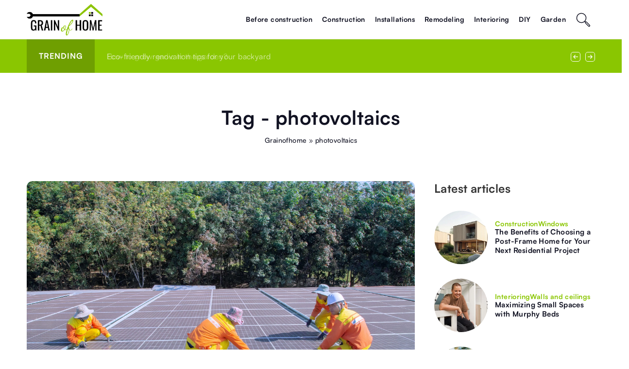

--- FILE ---
content_type: text/html; charset=UTF-8
request_url: https://grainofhome.com/tag/photovoltaics/
body_size: 13954
content:
<!DOCTYPE html>
<html lang="en">
<head><meta charset="UTF-8"><script>if(navigator.userAgent.match(/MSIE|Internet Explorer/i)||navigator.userAgent.match(/Trident\/7\..*?rv:11/i)){var href=document.location.href;if(!href.match(/[?&]nowprocket/)){if(href.indexOf("?")==-1){if(href.indexOf("#")==-1){document.location.href=href+"?nowprocket=1"}else{document.location.href=href.replace("#","?nowprocket=1#")}}else{if(href.indexOf("#")==-1){document.location.href=href+"&nowprocket=1"}else{document.location.href=href.replace("#","&nowprocket=1#")}}}}</script><script>(()=>{class RocketLazyLoadScripts{constructor(){this.v="1.2.6",this.triggerEvents=["keydown","mousedown","mousemove","touchmove","touchstart","touchend","wheel"],this.userEventHandler=this.t.bind(this),this.touchStartHandler=this.i.bind(this),this.touchMoveHandler=this.o.bind(this),this.touchEndHandler=this.h.bind(this),this.clickHandler=this.u.bind(this),this.interceptedClicks=[],this.interceptedClickListeners=[],this.l(this),window.addEventListener("pageshow",(t=>{this.persisted=t.persisted,this.everythingLoaded&&this.m()})),this.CSPIssue=sessionStorage.getItem("rocketCSPIssue"),document.addEventListener("securitypolicyviolation",(t=>{this.CSPIssue||"script-src-elem"!==t.violatedDirective||"data"!==t.blockedURI||(this.CSPIssue=!0,sessionStorage.setItem("rocketCSPIssue",!0))})),document.addEventListener("DOMContentLoaded",(()=>{this.k()})),this.delayedScripts={normal:[],async:[],defer:[]},this.trash=[],this.allJQueries=[]}p(t){document.hidden?t.t():(this.triggerEvents.forEach((e=>window.addEventListener(e,t.userEventHandler,{passive:!0}))),window.addEventListener("touchstart",t.touchStartHandler,{passive:!0}),window.addEventListener("mousedown",t.touchStartHandler),document.addEventListener("visibilitychange",t.userEventHandler))}_(){this.triggerEvents.forEach((t=>window.removeEventListener(t,this.userEventHandler,{passive:!0}))),document.removeEventListener("visibilitychange",this.userEventHandler)}i(t){"HTML"!==t.target.tagName&&(window.addEventListener("touchend",this.touchEndHandler),window.addEventListener("mouseup",this.touchEndHandler),window.addEventListener("touchmove",this.touchMoveHandler,{passive:!0}),window.addEventListener("mousemove",this.touchMoveHandler),t.target.addEventListener("click",this.clickHandler),this.L(t.target,!0),this.S(t.target,"onclick","rocket-onclick"),this.C())}o(t){window.removeEventListener("touchend",this.touchEndHandler),window.removeEventListener("mouseup",this.touchEndHandler),window.removeEventListener("touchmove",this.touchMoveHandler,{passive:!0}),window.removeEventListener("mousemove",this.touchMoveHandler),t.target.removeEventListener("click",this.clickHandler),this.L(t.target,!1),this.S(t.target,"rocket-onclick","onclick"),this.M()}h(){window.removeEventListener("touchend",this.touchEndHandler),window.removeEventListener("mouseup",this.touchEndHandler),window.removeEventListener("touchmove",this.touchMoveHandler,{passive:!0}),window.removeEventListener("mousemove",this.touchMoveHandler)}u(t){t.target.removeEventListener("click",this.clickHandler),this.L(t.target,!1),this.S(t.target,"rocket-onclick","onclick"),this.interceptedClicks.push(t),t.preventDefault(),t.stopPropagation(),t.stopImmediatePropagation(),this.M()}O(){window.removeEventListener("touchstart",this.touchStartHandler,{passive:!0}),window.removeEventListener("mousedown",this.touchStartHandler),this.interceptedClicks.forEach((t=>{t.target.dispatchEvent(new MouseEvent("click",{view:t.view,bubbles:!0,cancelable:!0}))}))}l(t){EventTarget.prototype.addEventListenerWPRocketBase=EventTarget.prototype.addEventListener,EventTarget.prototype.addEventListener=function(e,i,o){"click"!==e||t.windowLoaded||i===t.clickHandler||t.interceptedClickListeners.push({target:this,func:i,options:o}),(this||window).addEventListenerWPRocketBase(e,i,o)}}L(t,e){this.interceptedClickListeners.forEach((i=>{i.target===t&&(e?t.removeEventListener("click",i.func,i.options):t.addEventListener("click",i.func,i.options))})),t.parentNode!==document.documentElement&&this.L(t.parentNode,e)}D(){return new Promise((t=>{this.P?this.M=t:t()}))}C(){this.P=!0}M(){this.P=!1}S(t,e,i){t.hasAttribute&&t.hasAttribute(e)&&(event.target.setAttribute(i,event.target.getAttribute(e)),event.target.removeAttribute(e))}t(){this._(this),"loading"===document.readyState?document.addEventListener("DOMContentLoaded",this.R.bind(this)):this.R()}k(){let t=[];document.querySelectorAll("script[type=rocketlazyloadscript][data-rocket-src]").forEach((e=>{let i=e.getAttribute("data-rocket-src");if(i&&!i.startsWith("data:")){0===i.indexOf("//")&&(i=location.protocol+i);try{const o=new URL(i).origin;o!==location.origin&&t.push({src:o,crossOrigin:e.crossOrigin||"module"===e.getAttribute("data-rocket-type")})}catch(t){}}})),t=[...new Map(t.map((t=>[JSON.stringify(t),t]))).values()],this.T(t,"preconnect")}async R(){this.lastBreath=Date.now(),this.j(this),this.F(this),this.I(),this.W(),this.q(),await this.A(this.delayedScripts.normal),await this.A(this.delayedScripts.defer),await this.A(this.delayedScripts.async);try{await this.U(),await this.H(this),await this.J()}catch(t){console.error(t)}window.dispatchEvent(new Event("rocket-allScriptsLoaded")),this.everythingLoaded=!0,this.D().then((()=>{this.O()})),this.N()}W(){document.querySelectorAll("script[type=rocketlazyloadscript]").forEach((t=>{t.hasAttribute("data-rocket-src")?t.hasAttribute("async")&&!1!==t.async?this.delayedScripts.async.push(t):t.hasAttribute("defer")&&!1!==t.defer||"module"===t.getAttribute("data-rocket-type")?this.delayedScripts.defer.push(t):this.delayedScripts.normal.push(t):this.delayedScripts.normal.push(t)}))}async B(t){if(await this.G(),!0!==t.noModule||!("noModule"in HTMLScriptElement.prototype))return new Promise((e=>{let i;function o(){(i||t).setAttribute("data-rocket-status","executed"),e()}try{if(navigator.userAgent.indexOf("Firefox/")>0||""===navigator.vendor||this.CSPIssue)i=document.createElement("script"),[...t.attributes].forEach((t=>{let e=t.nodeName;"type"!==e&&("data-rocket-type"===e&&(e="type"),"data-rocket-src"===e&&(e="src"),i.setAttribute(e,t.nodeValue))})),t.text&&(i.text=t.text),i.hasAttribute("src")?(i.addEventListener("load",o),i.addEventListener("error",(function(){i.setAttribute("data-rocket-status","failed-network"),e()})),setTimeout((()=>{i.isConnected||e()}),1)):(i.text=t.text,o()),t.parentNode.replaceChild(i,t);else{const i=t.getAttribute("data-rocket-type"),s=t.getAttribute("data-rocket-src");i?(t.type=i,t.removeAttribute("data-rocket-type")):t.removeAttribute("type"),t.addEventListener("load",o),t.addEventListener("error",(i=>{this.CSPIssue&&i.target.src.startsWith("data:")?(console.log("WPRocket: data-uri blocked by CSP -> fallback"),t.removeAttribute("src"),this.B(t).then(e)):(t.setAttribute("data-rocket-status","failed-network"),e())})),s?(t.removeAttribute("data-rocket-src"),t.src=s):t.src="data:text/javascript;base64,"+window.btoa(unescape(encodeURIComponent(t.text)))}}catch(i){t.setAttribute("data-rocket-status","failed-transform"),e()}}));t.setAttribute("data-rocket-status","skipped")}async A(t){const e=t.shift();return e&&e.isConnected?(await this.B(e),this.A(t)):Promise.resolve()}q(){this.T([...this.delayedScripts.normal,...this.delayedScripts.defer,...this.delayedScripts.async],"preload")}T(t,e){var i=document.createDocumentFragment();t.forEach((t=>{const o=t.getAttribute&&t.getAttribute("data-rocket-src")||t.src;if(o&&!o.startsWith("data:")){const s=document.createElement("link");s.href=o,s.rel=e,"preconnect"!==e&&(s.as="script"),t.getAttribute&&"module"===t.getAttribute("data-rocket-type")&&(s.crossOrigin=!0),t.crossOrigin&&(s.crossOrigin=t.crossOrigin),t.integrity&&(s.integrity=t.integrity),i.appendChild(s),this.trash.push(s)}})),document.head.appendChild(i)}j(t){let e={};function i(i,o){return e[o].eventsToRewrite.indexOf(i)>=0&&!t.everythingLoaded?"rocket-"+i:i}function o(t,o){!function(t){e[t]||(e[t]={originalFunctions:{add:t.addEventListener,remove:t.removeEventListener},eventsToRewrite:[]},t.addEventListener=function(){arguments[0]=i(arguments[0],t),e[t].originalFunctions.add.apply(t,arguments)},t.removeEventListener=function(){arguments[0]=i(arguments[0],t),e[t].originalFunctions.remove.apply(t,arguments)})}(t),e[t].eventsToRewrite.push(o)}function s(e,i){let o=e[i];e[i]=null,Object.defineProperty(e,i,{get:()=>o||function(){},set(s){t.everythingLoaded?o=s:e["rocket"+i]=o=s}})}o(document,"DOMContentLoaded"),o(window,"DOMContentLoaded"),o(window,"load"),o(window,"pageshow"),o(document,"readystatechange"),s(document,"onreadystatechange"),s(window,"onload"),s(window,"onpageshow");try{Object.defineProperty(document,"readyState",{get:()=>t.rocketReadyState,set(e){t.rocketReadyState=e},configurable:!0}),document.readyState="loading"}catch(t){console.log("WPRocket DJE readyState conflict, bypassing")}}F(t){let e;function i(e){return t.everythingLoaded?e:e.split(" ").map((t=>"load"===t||0===t.indexOf("load.")?"rocket-jquery-load":t)).join(" ")}function o(o){function s(t){const e=o.fn[t];o.fn[t]=o.fn.init.prototype[t]=function(){return this[0]===window&&("string"==typeof arguments[0]||arguments[0]instanceof String?arguments[0]=i(arguments[0]):"object"==typeof arguments[0]&&Object.keys(arguments[0]).forEach((t=>{const e=arguments[0][t];delete arguments[0][t],arguments[0][i(t)]=e}))),e.apply(this,arguments),this}}o&&o.fn&&!t.allJQueries.includes(o)&&(o.fn.ready=o.fn.init.prototype.ready=function(e){return t.domReadyFired?e.bind(document)(o):document.addEventListener("rocket-DOMContentLoaded",(()=>e.bind(document)(o))),o([])},s("on"),s("one"),t.allJQueries.push(o)),e=o}o(window.jQuery),Object.defineProperty(window,"jQuery",{get:()=>e,set(t){o(t)}})}async H(t){const e=document.querySelector("script[data-webpack]");e&&(await async function(){return new Promise((t=>{e.addEventListener("load",t),e.addEventListener("error",t)}))}(),await t.K(),await t.H(t))}async U(){this.domReadyFired=!0;try{document.readyState="interactive"}catch(t){}await this.G(),document.dispatchEvent(new Event("rocket-readystatechange")),await this.G(),document.rocketonreadystatechange&&document.rocketonreadystatechange(),await this.G(),document.dispatchEvent(new Event("rocket-DOMContentLoaded")),await this.G(),window.dispatchEvent(new Event("rocket-DOMContentLoaded"))}async J(){try{document.readyState="complete"}catch(t){}await this.G(),document.dispatchEvent(new Event("rocket-readystatechange")),await this.G(),document.rocketonreadystatechange&&document.rocketonreadystatechange(),await this.G(),window.dispatchEvent(new Event("rocket-load")),await this.G(),window.rocketonload&&window.rocketonload(),await this.G(),this.allJQueries.forEach((t=>t(window).trigger("rocket-jquery-load"))),await this.G();const t=new Event("rocket-pageshow");t.persisted=this.persisted,window.dispatchEvent(t),await this.G(),window.rocketonpageshow&&window.rocketonpageshow({persisted:this.persisted}),this.windowLoaded=!0}m(){document.onreadystatechange&&document.onreadystatechange(),window.onload&&window.onload(),window.onpageshow&&window.onpageshow({persisted:this.persisted})}I(){const t=new Map;document.write=document.writeln=function(e){const i=document.currentScript;i||console.error("WPRocket unable to document.write this: "+e);const o=document.createRange(),s=i.parentElement;let n=t.get(i);void 0===n&&(n=i.nextSibling,t.set(i,n));const c=document.createDocumentFragment();o.setStart(c,0),c.appendChild(o.createContextualFragment(e)),s.insertBefore(c,n)}}async G(){Date.now()-this.lastBreath>45&&(await this.K(),this.lastBreath=Date.now())}async K(){return document.hidden?new Promise((t=>setTimeout(t))):new Promise((t=>requestAnimationFrame(t)))}N(){this.trash.forEach((t=>t.remove()))}static run(){const t=new RocketLazyLoadScripts;t.p(t)}}RocketLazyLoadScripts.run()})();</script>
	
	<meta name="viewport" content="width=device-width, initial-scale=1">
		<meta name='robots' content='noindex, follow' />

	<!-- This site is optimized with the Yoast SEO plugin v23.4 - https://yoast.com/wordpress/plugins/seo/ -->
	<title>photovoltaics - Grainofhome</title>
	<meta property="og:locale" content="en_US" />
	<meta property="og:type" content="article" />
	<meta property="og:title" content="photovoltaics - Grainofhome" />
	<meta property="og:url" content="https://grainofhome.com/tag/photovoltaics/" />
	<meta property="og:site_name" content="Grainofhome" />
	<meta name="twitter:card" content="summary_large_image" />
	<script type="application/ld+json" class="yoast-schema-graph">{"@context":"https://schema.org","@graph":[{"@type":"CollectionPage","@id":"https://grainofhome.com/tag/photovoltaics/","url":"https://grainofhome.com/tag/photovoltaics/","name":"photovoltaics - Grainofhome","isPartOf":{"@id":"https://grainofhome.com/#website"},"primaryImageOfPage":{"@id":"https://grainofhome.com/tag/photovoltaics/#primaryimage"},"image":{"@id":"https://grainofhome.com/tag/photovoltaics/#primaryimage"},"thumbnailUrl":"https://grainofhome.com/wp-content/uploads/2021/10/pexels-hoan-ngọc-6961085-scaled.jpg","inLanguage":"en-US"},{"@type":"ImageObject","inLanguage":"en-US","@id":"https://grainofhome.com/tag/photovoltaics/#primaryimage","url":"https://grainofhome.com/wp-content/uploads/2021/10/pexels-hoan-ngọc-6961085-scaled.jpg","contentUrl":"https://grainofhome.com/wp-content/uploads/2021/10/pexels-hoan-ngọc-6961085-scaled.jpg","width":2560,"height":1707},{"@type":"WebSite","@id":"https://grainofhome.com/#website","url":"https://grainofhome.com/","name":"Grainofhome","description":"","publisher":{"@id":"https://grainofhome.com/#organization"},"potentialAction":[{"@type":"SearchAction","target":{"@type":"EntryPoint","urlTemplate":"https://grainofhome.com/?s={search_term_string}"},"query-input":{"@type":"PropertyValueSpecification","valueRequired":true,"valueName":"search_term_string"}}],"inLanguage":"en-US"},{"@type":"Organization","@id":"https://grainofhome.com/#organization","name":"Budowaidom","url":"https://grainofhome.com/","logo":{"@type":"ImageObject","inLanguage":"en-US","@id":"https://grainofhome.com/#/schema/logo/image/","url":"https://grainofhome.com/wp-content/uploads/2020/07/budowaidom-logo-e1595623143193.png","contentUrl":"https://grainofhome.com/wp-content/uploads/2020/07/budowaidom-logo-e1595623143193.png","width":50,"height":30,"caption":"Budowaidom"},"image":{"@id":"https://grainofhome.com/#/schema/logo/image/"}}]}</script>
	<!-- / Yoast SEO plugin. -->


<link rel='dns-prefetch' href='//cdnjs.cloudflare.com' />

<!-- grainofhome.com is managing ads with Advanced Ads 1.54.1 --><!--noptimize--><script id="grain-ready">
			window.advanced_ads_ready=function(e,a){a=a||"complete";var d=function(e){return"interactive"===a?"loading"!==e:"complete"===e};d(document.readyState)?e():document.addEventListener("readystatechange",(function(a){d(a.target.readyState)&&e()}),{once:"interactive"===a})},window.advanced_ads_ready_queue=window.advanced_ads_ready_queue||[];		</script>
		<!--/noptimize--><style id='wp-emoji-styles-inline-css' type='text/css'>

	img.wp-smiley, img.emoji {
		display: inline !important;
		border: none !important;
		box-shadow: none !important;
		height: 1em !important;
		width: 1em !important;
		margin: 0 0.07em !important;
		vertical-align: -0.1em !important;
		background: none !important;
		padding: 0 !important;
	}
</style>
<style id='classic-theme-styles-inline-css' type='text/css'>
/*! This file is auto-generated */
.wp-block-button__link{color:#fff;background-color:#32373c;border-radius:9999px;box-shadow:none;text-decoration:none;padding:calc(.667em + 2px) calc(1.333em + 2px);font-size:1.125em}.wp-block-file__button{background:#32373c;color:#fff;text-decoration:none}
</style>
<style id='global-styles-inline-css' type='text/css'>
:root{--wp--preset--aspect-ratio--square: 1;--wp--preset--aspect-ratio--4-3: 4/3;--wp--preset--aspect-ratio--3-4: 3/4;--wp--preset--aspect-ratio--3-2: 3/2;--wp--preset--aspect-ratio--2-3: 2/3;--wp--preset--aspect-ratio--16-9: 16/9;--wp--preset--aspect-ratio--9-16: 9/16;--wp--preset--color--black: #000000;--wp--preset--color--cyan-bluish-gray: #abb8c3;--wp--preset--color--white: #ffffff;--wp--preset--color--pale-pink: #f78da7;--wp--preset--color--vivid-red: #cf2e2e;--wp--preset--color--luminous-vivid-orange: #ff6900;--wp--preset--color--luminous-vivid-amber: #fcb900;--wp--preset--color--light-green-cyan: #7bdcb5;--wp--preset--color--vivid-green-cyan: #00d084;--wp--preset--color--pale-cyan-blue: #8ed1fc;--wp--preset--color--vivid-cyan-blue: #0693e3;--wp--preset--color--vivid-purple: #9b51e0;--wp--preset--gradient--vivid-cyan-blue-to-vivid-purple: linear-gradient(135deg,rgba(6,147,227,1) 0%,rgb(155,81,224) 100%);--wp--preset--gradient--light-green-cyan-to-vivid-green-cyan: linear-gradient(135deg,rgb(122,220,180) 0%,rgb(0,208,130) 100%);--wp--preset--gradient--luminous-vivid-amber-to-luminous-vivid-orange: linear-gradient(135deg,rgba(252,185,0,1) 0%,rgba(255,105,0,1) 100%);--wp--preset--gradient--luminous-vivid-orange-to-vivid-red: linear-gradient(135deg,rgba(255,105,0,1) 0%,rgb(207,46,46) 100%);--wp--preset--gradient--very-light-gray-to-cyan-bluish-gray: linear-gradient(135deg,rgb(238,238,238) 0%,rgb(169,184,195) 100%);--wp--preset--gradient--cool-to-warm-spectrum: linear-gradient(135deg,rgb(74,234,220) 0%,rgb(151,120,209) 20%,rgb(207,42,186) 40%,rgb(238,44,130) 60%,rgb(251,105,98) 80%,rgb(254,248,76) 100%);--wp--preset--gradient--blush-light-purple: linear-gradient(135deg,rgb(255,206,236) 0%,rgb(152,150,240) 100%);--wp--preset--gradient--blush-bordeaux: linear-gradient(135deg,rgb(254,205,165) 0%,rgb(254,45,45) 50%,rgb(107,0,62) 100%);--wp--preset--gradient--luminous-dusk: linear-gradient(135deg,rgb(255,203,112) 0%,rgb(199,81,192) 50%,rgb(65,88,208) 100%);--wp--preset--gradient--pale-ocean: linear-gradient(135deg,rgb(255,245,203) 0%,rgb(182,227,212) 50%,rgb(51,167,181) 100%);--wp--preset--gradient--electric-grass: linear-gradient(135deg,rgb(202,248,128) 0%,rgb(113,206,126) 100%);--wp--preset--gradient--midnight: linear-gradient(135deg,rgb(2,3,129) 0%,rgb(40,116,252) 100%);--wp--preset--font-size--small: 13px;--wp--preset--font-size--medium: 20px;--wp--preset--font-size--large: 36px;--wp--preset--font-size--x-large: 42px;--wp--preset--spacing--20: 0.44rem;--wp--preset--spacing--30: 0.67rem;--wp--preset--spacing--40: 1rem;--wp--preset--spacing--50: 1.5rem;--wp--preset--spacing--60: 2.25rem;--wp--preset--spacing--70: 3.38rem;--wp--preset--spacing--80: 5.06rem;--wp--preset--shadow--natural: 6px 6px 9px rgba(0, 0, 0, 0.2);--wp--preset--shadow--deep: 12px 12px 50px rgba(0, 0, 0, 0.4);--wp--preset--shadow--sharp: 6px 6px 0px rgba(0, 0, 0, 0.2);--wp--preset--shadow--outlined: 6px 6px 0px -3px rgba(255, 255, 255, 1), 6px 6px rgba(0, 0, 0, 1);--wp--preset--shadow--crisp: 6px 6px 0px rgba(0, 0, 0, 1);}:where(.is-layout-flex){gap: 0.5em;}:where(.is-layout-grid){gap: 0.5em;}body .is-layout-flex{display: flex;}.is-layout-flex{flex-wrap: wrap;align-items: center;}.is-layout-flex > :is(*, div){margin: 0;}body .is-layout-grid{display: grid;}.is-layout-grid > :is(*, div){margin: 0;}:where(.wp-block-columns.is-layout-flex){gap: 2em;}:where(.wp-block-columns.is-layout-grid){gap: 2em;}:where(.wp-block-post-template.is-layout-flex){gap: 1.25em;}:where(.wp-block-post-template.is-layout-grid){gap: 1.25em;}.has-black-color{color: var(--wp--preset--color--black) !important;}.has-cyan-bluish-gray-color{color: var(--wp--preset--color--cyan-bluish-gray) !important;}.has-white-color{color: var(--wp--preset--color--white) !important;}.has-pale-pink-color{color: var(--wp--preset--color--pale-pink) !important;}.has-vivid-red-color{color: var(--wp--preset--color--vivid-red) !important;}.has-luminous-vivid-orange-color{color: var(--wp--preset--color--luminous-vivid-orange) !important;}.has-luminous-vivid-amber-color{color: var(--wp--preset--color--luminous-vivid-amber) !important;}.has-light-green-cyan-color{color: var(--wp--preset--color--light-green-cyan) !important;}.has-vivid-green-cyan-color{color: var(--wp--preset--color--vivid-green-cyan) !important;}.has-pale-cyan-blue-color{color: var(--wp--preset--color--pale-cyan-blue) !important;}.has-vivid-cyan-blue-color{color: var(--wp--preset--color--vivid-cyan-blue) !important;}.has-vivid-purple-color{color: var(--wp--preset--color--vivid-purple) !important;}.has-black-background-color{background-color: var(--wp--preset--color--black) !important;}.has-cyan-bluish-gray-background-color{background-color: var(--wp--preset--color--cyan-bluish-gray) !important;}.has-white-background-color{background-color: var(--wp--preset--color--white) !important;}.has-pale-pink-background-color{background-color: var(--wp--preset--color--pale-pink) !important;}.has-vivid-red-background-color{background-color: var(--wp--preset--color--vivid-red) !important;}.has-luminous-vivid-orange-background-color{background-color: var(--wp--preset--color--luminous-vivid-orange) !important;}.has-luminous-vivid-amber-background-color{background-color: var(--wp--preset--color--luminous-vivid-amber) !important;}.has-light-green-cyan-background-color{background-color: var(--wp--preset--color--light-green-cyan) !important;}.has-vivid-green-cyan-background-color{background-color: var(--wp--preset--color--vivid-green-cyan) !important;}.has-pale-cyan-blue-background-color{background-color: var(--wp--preset--color--pale-cyan-blue) !important;}.has-vivid-cyan-blue-background-color{background-color: var(--wp--preset--color--vivid-cyan-blue) !important;}.has-vivid-purple-background-color{background-color: var(--wp--preset--color--vivid-purple) !important;}.has-black-border-color{border-color: var(--wp--preset--color--black) !important;}.has-cyan-bluish-gray-border-color{border-color: var(--wp--preset--color--cyan-bluish-gray) !important;}.has-white-border-color{border-color: var(--wp--preset--color--white) !important;}.has-pale-pink-border-color{border-color: var(--wp--preset--color--pale-pink) !important;}.has-vivid-red-border-color{border-color: var(--wp--preset--color--vivid-red) !important;}.has-luminous-vivid-orange-border-color{border-color: var(--wp--preset--color--luminous-vivid-orange) !important;}.has-luminous-vivid-amber-border-color{border-color: var(--wp--preset--color--luminous-vivid-amber) !important;}.has-light-green-cyan-border-color{border-color: var(--wp--preset--color--light-green-cyan) !important;}.has-vivid-green-cyan-border-color{border-color: var(--wp--preset--color--vivid-green-cyan) !important;}.has-pale-cyan-blue-border-color{border-color: var(--wp--preset--color--pale-cyan-blue) !important;}.has-vivid-cyan-blue-border-color{border-color: var(--wp--preset--color--vivid-cyan-blue) !important;}.has-vivid-purple-border-color{border-color: var(--wp--preset--color--vivid-purple) !important;}.has-vivid-cyan-blue-to-vivid-purple-gradient-background{background: var(--wp--preset--gradient--vivid-cyan-blue-to-vivid-purple) !important;}.has-light-green-cyan-to-vivid-green-cyan-gradient-background{background: var(--wp--preset--gradient--light-green-cyan-to-vivid-green-cyan) !important;}.has-luminous-vivid-amber-to-luminous-vivid-orange-gradient-background{background: var(--wp--preset--gradient--luminous-vivid-amber-to-luminous-vivid-orange) !important;}.has-luminous-vivid-orange-to-vivid-red-gradient-background{background: var(--wp--preset--gradient--luminous-vivid-orange-to-vivid-red) !important;}.has-very-light-gray-to-cyan-bluish-gray-gradient-background{background: var(--wp--preset--gradient--very-light-gray-to-cyan-bluish-gray) !important;}.has-cool-to-warm-spectrum-gradient-background{background: var(--wp--preset--gradient--cool-to-warm-spectrum) !important;}.has-blush-light-purple-gradient-background{background: var(--wp--preset--gradient--blush-light-purple) !important;}.has-blush-bordeaux-gradient-background{background: var(--wp--preset--gradient--blush-bordeaux) !important;}.has-luminous-dusk-gradient-background{background: var(--wp--preset--gradient--luminous-dusk) !important;}.has-pale-ocean-gradient-background{background: var(--wp--preset--gradient--pale-ocean) !important;}.has-electric-grass-gradient-background{background: var(--wp--preset--gradient--electric-grass) !important;}.has-midnight-gradient-background{background: var(--wp--preset--gradient--midnight) !important;}.has-small-font-size{font-size: var(--wp--preset--font-size--small) !important;}.has-medium-font-size{font-size: var(--wp--preset--font-size--medium) !important;}.has-large-font-size{font-size: var(--wp--preset--font-size--large) !important;}.has-x-large-font-size{font-size: var(--wp--preset--font-size--x-large) !important;}
:where(.wp-block-post-template.is-layout-flex){gap: 1.25em;}:where(.wp-block-post-template.is-layout-grid){gap: 1.25em;}
:where(.wp-block-columns.is-layout-flex){gap: 2em;}:where(.wp-block-columns.is-layout-grid){gap: 2em;}
:root :where(.wp-block-pullquote){font-size: 1.5em;line-height: 1.6;}
</style>
<link data-minify="1" rel='stylesheet' id='mainstyle-css' href='https://grainofhome.com/wp-content/cache/min/1/wp-content/themes/knight-theme/style.css?ver=1726155095' type='text/css' media='all' />
<script type="text/javascript" src="https://grainofhome.com/wp-includes/js/jquery/jquery.min.js?ver=3.7.1" id="jquery-core-js"></script>
<script type="text/javascript" src="https://grainofhome.com/wp-includes/js/jquery/jquery-migrate.min.js?ver=3.4.1" id="jquery-migrate-js" data-rocket-defer defer></script>
<script  type="application/ld+json">
        {
          "@context": "https://schema.org",
          "@type": "BreadcrumbList",
          "itemListElement": [{"@type": "ListItem","position": 1,"name": "grainofhome","item": "https://grainofhome.com" },]
        }
        </script>    <style>
    @font-face {font-family: 'Satoshi';font-style: normal;font-weight: 400;src: url('https://grainofhome.com/wp-content/themes/knight-theme/fonts/Satoshi-Regular.otf');font-display: swap;}
    @font-face {font-family: 'Satoshi';font-style: normal;font-weight: 500;src: url('https://grainofhome.com/wp-content/themes/knight-theme/fonts/Satoshi-Medium.otf');font-display: swap;}
    @font-face {font-family: 'Satoshi';font-style: normal;font-weight: 700;src: url('https://grainofhome.com/wp-content/themes/knight-theme/fonts/Satoshi-Bold.otf');font-display: swap;}
    @font-face {font-family: 'Satoshi';font-style: normal;font-weight: 900;src: url('https://grainofhome.com/wp-content/themes/knight-theme/fonts/Satoshi-Black.otf');font-display: swap;}
    </style>
<link rel="icon" href="https://grainofhome.com/wp-content/uploads/2020/11/BudowaiDom-fav2.png" sizes="32x32" />
<link rel="icon" href="https://grainofhome.com/wp-content/uploads/2020/11/BudowaiDom-fav2.png" sizes="192x192" />
<link rel="apple-touch-icon" href="https://grainofhome.com/wp-content/uploads/2020/11/BudowaiDom-fav2.png" />
<meta name="msapplication-TileImage" content="https://grainofhome.com/wp-content/uploads/2020/11/BudowaiDom-fav2.png" />
<noscript><style id="rocket-lazyload-nojs-css">.rll-youtube-player, [data-lazy-src]{display:none !important;}</style></noscript>
	<!-- Global site tag (gtag.js) - Google Analytics -->
	<script type="rocketlazyloadscript" async data-rocket-src="https://www.googletagmanager.com/gtag/js?id=G-QJEN37KS4E"></script>
	<script type="rocketlazyloadscript">
	  window.dataLayer = window.dataLayer || [];
	  function gtag(){dataLayer.push(arguments);}
	  gtag('js', new Date());

	  gtag('config', 'G-QJEN37KS4E');
	</script>


</head>

<body class="archive tag tag-photovoltaics tag-342 aa-prefix-grain-">


	<header class="k_header">
		<div class="k_conatiner k-flex-between">
			<nav id="mainnav" class="mainnav" role="navigation">
				<div class="menu-menu-kategorie-container"><ul id="menu-menu-kategorie" class="menu"><li id="menu-item-2166" class="menu-item menu-item-type-taxonomy menu-item-object-category menu-item-2166"><a href="https://grainofhome.com/category/before-construction/">Before construction</a></li>
<li id="menu-item-2152" class="menu-item menu-item-type-taxonomy menu-item-object-category menu-item-has-children menu-item-2152"><a href="https://grainofhome.com/category/construction/">Construction</a>
<ul class="sub-menu">
	<li id="menu-item-2155" class="menu-item menu-item-type-taxonomy menu-item-object-category menu-item-2155"><a href="https://grainofhome.com/category/construction/fundamentals/">Fundamentals</a></li>
	<li id="menu-item-2153" class="menu-item menu-item-type-taxonomy menu-item-object-category menu-item-2153"><a href="https://grainofhome.com/category/construction/roof/">Roof</a></li>
	<li id="menu-item-2158" class="menu-item menu-item-type-taxonomy menu-item-object-category menu-item-2158"><a href="https://grainofhome.com/category/construction/walls/">Walls</a></li>
	<li id="menu-item-2156" class="menu-item menu-item-type-taxonomy menu-item-object-category menu-item-2156"><a href="https://grainofhome.com/category/construction/windows/">Windows</a></li>
	<li id="menu-item-2154" class="menu-item menu-item-type-taxonomy menu-item-object-category menu-item-2154"><a href="https://grainofhome.com/category/construction/doors/">Doors</a></li>
	<li id="menu-item-2157" class="menu-item menu-item-type-taxonomy menu-item-object-category menu-item-2157"><a href="https://grainofhome.com/category/construction/construction-other/">Other</a></li>
</ul>
</li>
<li id="menu-item-2159" class="menu-item menu-item-type-taxonomy menu-item-object-category menu-item-has-children menu-item-2159"><a href="https://grainofhome.com/category/installations/">Installations</a>
<ul class="sub-menu">
	<li id="menu-item-2163" class="menu-item menu-item-type-taxonomy menu-item-object-category menu-item-2163"><a href="https://grainofhome.com/category/installations/lighting/">Lighting</a></li>
	<li id="menu-item-2162" class="menu-item menu-item-type-taxonomy menu-item-object-category menu-item-2162"><a href="https://grainofhome.com/category/installations/heating/">Heating</a></li>
	<li id="menu-item-2165" class="menu-item menu-item-type-taxonomy menu-item-object-category menu-item-2165"><a href="https://grainofhome.com/category/installations/ventilation/">Ventilation</a></li>
	<li id="menu-item-2160" class="menu-item menu-item-type-taxonomy menu-item-object-category menu-item-2160"><a href="https://grainofhome.com/category/installations/other/">Other</a></li>
</ul>
</li>
<li id="menu-item-2173" class="menu-item menu-item-type-taxonomy menu-item-object-category menu-item-2173"><a href="https://grainofhome.com/category/remodeling/">Remodeling</a></li>
<li id="menu-item-2168" class="menu-item menu-item-type-taxonomy menu-item-object-category menu-item-has-children menu-item-2168"><a href="https://grainofhome.com/category/interioring/">Interioring</a>
<ul class="sub-menu">
	<li id="menu-item-2172" class="menu-item menu-item-type-taxonomy menu-item-object-category menu-item-2172"><a href="https://grainofhome.com/category/interioring/finishing/">Finishing</a></li>
	<li id="menu-item-2170" class="menu-item menu-item-type-taxonomy menu-item-object-category menu-item-2170"><a href="https://grainofhome.com/category/interioring/staircases/">Staircases</a></li>
	<li id="menu-item-2169" class="menu-item menu-item-type-taxonomy menu-item-object-category menu-item-2169"><a href="https://grainofhome.com/category/interioring/floorings/">Floorings</a></li>
	<li id="menu-item-2171" class="menu-item menu-item-type-taxonomy menu-item-object-category menu-item-2171"><a href="https://grainofhome.com/category/interioring/walls-and-ceilings/">Walls and ceilings</a></li>
</ul>
</li>
<li id="menu-item-2167" class="menu-item menu-item-type-taxonomy menu-item-object-category menu-item-2167"><a href="https://grainofhome.com/category/diy/">DIY</a></li>
<li id="menu-item-2174" class="menu-item menu-item-type-taxonomy menu-item-object-category menu-item-has-children menu-item-2174"><a href="https://grainofhome.com/category/garden/">Garden</a>
<ul class="sub-menu">
	<li id="menu-item-2178" class="menu-item menu-item-type-taxonomy menu-item-object-category menu-item-2178"><a href="https://grainofhome.com/category/garden/garden-lighting/">Garden lighting</a></li>
	<li id="menu-item-2175" class="menu-item menu-item-type-taxonomy menu-item-object-category menu-item-2175"><a href="https://grainofhome.com/category/garden/aranishments/">Aranishments</a></li>
	<li id="menu-item-2180" class="menu-item menu-item-type-taxonomy menu-item-object-category menu-item-2180"><a href="https://grainofhome.com/category/garden/plants/">Plants</a></li>
	<li id="menu-item-2176" class="menu-item menu-item-type-taxonomy menu-item-object-category menu-item-2176"><a href="https://grainofhome.com/category/garden/furniture-decoration/">Furniture &amp; decoration</a></li>
	<li id="menu-item-2177" class="menu-item menu-item-type-taxonomy menu-item-object-category menu-item-2177"><a href="https://grainofhome.com/category/garden/gardening-tools/">Gardening Tools</a></li>
	<li id="menu-item-2179" class="menu-item menu-item-type-taxonomy menu-item-object-category menu-item-2179"><a href="https://grainofhome.com/category/garden/tips-inspirations/">Tips &amp; Inspirations</a></li>
</ul>
</li>
</ul></div>			</nav>
			<div class="k_logo">
								<a href="https://grainofhome.com/">
					<img width="500" height="209" src="data:image/svg+xml,%3Csvg%20xmlns='http://www.w3.org/2000/svg'%20viewBox='0%200%20500%20209'%3E%3C/svg%3E" class="logo-main" alt="grainofhome.com" data-lazy-src="https://grainofhome.com/wp-content/uploads/2023/12/grainofhome@3x-e1703078146633.png"><noscript><img width="500" height="209" src="https://grainofhome.com/wp-content/uploads/2023/12/grainofhome@3x-e1703078146633.png" class="logo-main" alt="grainofhome.com"></noscript>
				</a>
							</div>
			<div class="mobile-menu">
				<div id="btn-menu">
					<svg class="ham hamRotate ham8" viewBox="0 0 100 100" width="80" onclick="this.classList.toggle('active')">
						<path class="line top" d="m 30,33 h 40 c 3.722839,0 7.5,3.126468 7.5,8.578427 0,5.451959 -2.727029,8.421573 -7.5,8.421573 h -20" />
						<path class="line middle"d="m 30,50 h 40" />
						<path class="line bottom" d="m 70,67 h -40 c 0,0 -7.5,-0.802118 -7.5,-8.365747 0,-7.563629 7.5,-8.634253 7.5,-8.634253 h 20" />
					</svg>
				</div>
			</div>
			<div class="k-search-btn"><svg width="80" height="80" viewBox="0 0 80 80" fill="none" xmlns="http://www.w3.org/2000/svg"><path d="M47.4451 47.4983L50.7244 50.7776M50.7249 55.0168L63.4534 67.7487C64.6243 68.9199 66.523 68.9201 67.6941 67.749C68.8649 66.5782 68.865 64.6799 67.6944 63.5089L54.9659 50.777C53.795 49.6058 51.8963 49.6057 50.7252 50.7767C49.5544 51.9476 49.5542 53.8458 50.7249 55.0168Z" stroke="#C2CCDE" stroke-linecap="round" stroke-linejoin="round" /><path d="M15.5967 29.0688C17.3584 22.494 22.494 17.3584 29.0688 15.5967C35.6437 13.8349 42.6591 15.7147 47.4722 20.5278C52.2854 25.341 54.1651 32.3563 52.4034 38.9312C50.6416 45.5061 45.5061 50.6416 38.9312 52.4034C32.3563 54.1651 25.341 52.2854 20.5278 47.4722C15.7147 42.6591 13.8349 35.6437 15.5967 29.0688Z" stroke="#C2CCDE" stroke-linecap="round" stroke-linejoin="round" /></svg></div>
		</div>
	</header>
	<div class="k_search-form k-flex ">
	<form  class="k-flex k-flex-v-center k_relative" method="get" action="https://grainofhome.com/">
		<input class="k_search-input" type="text" name="s" placeholder="Search ..." value="">
		<button class="k_search-btn" type="submit" aria-label="Search"><svg width="80" height="80" viewBox="0 0 80 80" fill="none" xmlns="http://www.w3.org/2000/svg"><path d="M47.4451 47.4983L50.7244 50.7776M50.7249 55.0168L63.4534 67.7487C64.6243 68.9199 66.523 68.9201 67.6941 67.749C68.8649 66.5782 68.865 64.6799 67.6944 63.5089L54.9659 50.777C53.795 49.6058 51.8963 49.6057 50.7252 50.7767C49.5544 51.9476 49.5542 53.8458 50.7249 55.0168Z" stroke="#C2CCDE" stroke-linecap="round" stroke-linejoin="round" /><path d="M15.5967 29.0688C17.3584 22.494 22.494 17.3584 29.0688 15.5967C35.6437 13.8349 42.6591 15.7147 47.4722 20.5278C52.2854 25.341 54.1651 32.3563 52.4034 38.9312C50.6416 45.5061 45.5061 50.6416 38.9312 52.4034C32.3563 54.1651 25.341 52.2854 20.5278 47.4722C15.7147 42.6591 13.8349 35.6437 15.5967 29.0688Z" stroke="#C2CCDE" stroke-linecap="round" stroke-linejoin="round" /></svg></button>
	</form>
</div>

<section class="k_bar-post-section k-flex-v-center">
	<div class="k_conatiner k_conatiner-col">
		<div class="k_bar-title k-flex k-flex-v-center k-flex-center">Trending</div>
		<div class="k-bar-container k-flex k-flex-v-center">
			<div class="k_bar-post k-flex k-bar-post-slick"><div class="k_bar-post-item k-flex"><a class="k_post-title" href="https://grainofhome.com/eco-friendly-renovation-tips-for-your-backyard/">Eco-friendly renovation tips for your backyard</a></div><div class="k_bar-post-item k-flex"><a class="k_post-title" href="https://grainofhome.com/how-to-grow-garlic-in-the-garden/">How to grow garlic in the garden?</a></div><div class="k_bar-post-item k-flex"><a class="k_post-title" href="https://grainofhome.com/thickness-of-paving-stones-which-one-to-choose-2/">Thickness of paving stones. Which one to choose?</a></div></div>		</div>
	</div>
</section>
<section class="k_blog_banner k_bg_section k-flex-v-center">
	<div class="k_conatiner k-pt-7 k_relative k-flex-center">
		<div class="k-flex k-mb-1">
					
					<h1 class="k_page_h1 k-page-title-h1">
						<span class="k_relative">Tag - photovoltaics</span>	
					</h1>
					
			</div>
		<ul id="breadcrumbs" class="k_breadcrumbs"><li class="item-home"><a class="bread-link bread-home" href="https://grainofhome.com" title="grainofhome">grainofhome</a></li><li class="separator separator-home"> &#187; </li><li data-id="12" class="item-current item-tag-342 item-tag-photovoltaics"><strong class="bread-current bread-tag-342 bread-tag-photovoltaics">photovoltaics</strong></li></ul>	</div>
</section>

<section class="k_post_section k-pt-7 k-pb-7 k-pt-5-m k-pb-5-m">
	<div class="k_conatiner k_conatiner-col">

		<div class="k_col-7 k_blog-post-full k-flex k-flex-between k-flex-v-start k-gap-50-30px">
			
			
						<div class="k-flex k-gap-50-30">
												<div class="k_post-item k-flex">
													<div class="k_post-image">
								
								<a class="k-flex" href="https://grainofhome.com/photovoltaics-the-way-to-energy-efficiency/" rel="nofollow"><img width="2560" height="1707" src="data:image/svg+xml,%3Csvg%20xmlns='http://www.w3.org/2000/svg'%20viewBox='0%200%202560%201707'%3E%3C/svg%3E" class="attachment-full size-full wp-post-image" alt="Photovoltaics &#8211; the way to energy efficiency?" decoding="async" fetchpriority="high" data-lazy-src="https://grainofhome.com/wp-content/uploads/2021/10/pexels-hoan-ngọc-6961085-scaled.jpg" /><noscript><img width="2560" height="1707" src="https://grainofhome.com/wp-content/uploads/2021/10/pexels-hoan-ngọc-6961085-scaled.jpg" class="attachment-full size-full wp-post-image" alt="Photovoltaics &#8211; the way to energy efficiency?" decoding="async" fetchpriority="high" /></noscript></a>     
							</div>
												<div class="k_post-content k-flex">
							<div class="k_post-header k-flex k-flex-v-center k-gap-10-5">
								<div class="k_post-category">
									<span class="k-color-installations">Installations</span>								</div>
								<div class="k_post-author">
									Peter Bowers								</div>
								<div class="k_post-sep">/</div>
								<div class="k_post-date">
									<time>11 October 2021</time>
								</div>
							</div>
							<div class="k_post-title "><a class="k_weight-semibold" href="https://grainofhome.com/photovoltaics-the-way-to-energy-efficiency/"> Photovoltaics &#8211; the way to energy efficiency?</a></div>
							<div class="k_post-excerpt k-mt-1 k-second-color k-flex"> <p> Photovoltaic panels are not only a way to save money, but also energy. See the benefits of photovoltaics.</p>
</div>
							
						</div>
					</div>	
									<div class="k_post-item k-flex">
													<div class="k_post-image">
								
								<a class="k-flex" href="https://grainofhome.com/green-home-is-it-worth-investing-in-solar-panels/" rel="nofollow"><img width="1280" height="960" src="data:image/svg+xml,%3Csvg%20xmlns='http://www.w3.org/2000/svg'%20viewBox='0%200%201280%20960'%3E%3C/svg%3E" class="attachment-full size-full wp-post-image" alt="Green home &#8211; is it worth investing in solar panels?" decoding="async" data-lazy-src="https://grainofhome.com/wp-content/uploads/2020/09/green-energy-solar-cell-panel-house-roof_Easy-Resize.com_.jpg" /><noscript><img width="1280" height="960" src="https://grainofhome.com/wp-content/uploads/2020/09/green-energy-solar-cell-panel-house-roof_Easy-Resize.com_.jpg" class="attachment-full size-full wp-post-image" alt="Green home &#8211; is it worth investing in solar panels?" decoding="async" /></noscript></a>     
							</div>
												<div class="k_post-content k-flex">
							<div class="k_post-header k-flex k-flex-v-center k-gap-10-5">
								<div class="k_post-category">
									<span class="k-color-construction">Construction</span><span class="k-color-installations">Installations</span><span class="k-color-other">Other</span>								</div>
								<div class="k_post-author">
									Peter Bowers								</div>
								<div class="k_post-sep">/</div>
								<div class="k_post-date">
									<time>17 September 2020</time>
								</div>
							</div>
							<div class="k_post-title "><a class="k_weight-semibold" href="https://grainofhome.com/green-home-is-it-worth-investing-in-solar-panels/"> Green home &#8211; is it worth investing in solar panels?</a></div>
							<div class="k_post-excerpt k-mt-1 k-second-color k-flex"> <p>Investing in photovoltaics is an ecological solution that allows you to save on electricity bills. Check it out!</p>
</div>
							
						</div>
					</div>	
								
			</div>
			
		</div>
		<div class="k_col-3 k-mt-5-m k-flex k-gap-50 k-flex-v-start">

			

			<div class="k_blog-post-recent k-flex">
				<div class="k_blog-post-recent-title k-third-color k_subtitle-24">Latest articles</div>
				<div class="k_recent-post k-flex"><div class="k_recent-item k-flex k-mt-3"><div class="k_post-image"><a class="k-flex" href="https://grainofhome.com/the-benefits-of-choosing-a-post-frame-home-for-your-next-residential-project/" rel="nofollow"><img width="626" height="351" src="data:image/svg+xml,%3Csvg%20xmlns='http://www.w3.org/2000/svg'%20viewBox='0%200%20626%20351'%3E%3C/svg%3E" alt="The Benefits of Choosing a Post-Frame Home for Your Next Residential Project" data-lazy-src="https://grainofhome.com/wp-content/uploads/2026/01/3d-rendering-wooden-house_23-2151264505.jpg"><noscript><img width="626" height="351" src="https://grainofhome.com/wp-content/uploads/2026/01/3d-rendering-wooden-house_23-2151264505.jpg" alt="The Benefits of Choosing a Post-Frame Home for Your Next Residential Project" loading="lazy"></noscript></a></div><div class="k_post-content k-gap-5-10"><div class="k_post-category-sidebar k-flex k-gap-5-10"><span class="k-color-construction">Construction</span><span class="k-color-windows">Windows</span></div><a class="k_post-title" href="https://grainofhome.com/the-benefits-of-choosing-a-post-frame-home-for-your-next-residential-project/">The Benefits of Choosing a Post-Frame Home for Your Next Residential Project</a></div></div><div class="k_recent-item k-flex k-mt-3"><div class="k_post-image"><a class="k-flex" href="https://grainofhome.com/maximizing-small-spaces-with-murphy-beds/" rel="nofollow"><img width="626" height="417" src="data:image/svg+xml,%3Csvg%20xmlns='http://www.w3.org/2000/svg'%20viewBox='0%200%20626%20417'%3E%3C/svg%3E" alt="Maximizing Small Spaces with Murphy Beds" data-lazy-src="https://grainofhome.com/wp-content/uploads/2026/01/young-friends-hostel_23-2150518241.jpg"><noscript><img width="626" height="417" src="https://grainofhome.com/wp-content/uploads/2026/01/young-friends-hostel_23-2150518241.jpg" alt="Maximizing Small Spaces with Murphy Beds" loading="lazy"></noscript></a></div><div class="k_post-content k-gap-5-10"><div class="k_post-category-sidebar k-flex k-gap-5-10"><span class="k-color-interioring">Interioring</span><span class="k-color-walls-and-ceilings">Walls and ceilings</span></div><a class="k_post-title" href="https://grainofhome.com/maximizing-small-spaces-with-murphy-beds/">Maximizing Small Spaces with Murphy Beds</a></div></div><div class="k_recent-item k-flex k-mt-3"><div class="k_post-image"><a class="k-flex" href="https://grainofhome.com/what-makes-a-tropical-getaway-truly-unforgettable/" rel="nofollow"><img width="626" height="417" src="data:image/svg+xml,%3Csvg%20xmlns='http://www.w3.org/2000/svg'%20viewBox='0%200%20626%20417'%3E%3C/svg%3E" alt="What Makes a Tropical Getaway Truly Unforgettable?" data-lazy-src="https://grainofhome.com/wp-content/uploads/2026/01/portrait-beautiful-asian-woman-reading-book-around-beach-sea-ocean_74190-9242.jpg"><noscript><img width="626" height="417" src="https://grainofhome.com/wp-content/uploads/2026/01/portrait-beautiful-asian-woman-reading-book-around-beach-sea-ocean_74190-9242.jpg" alt="What Makes a Tropical Getaway Truly Unforgettable?" loading="lazy"></noscript></a></div><div class="k_post-content k-gap-5-10"><div class="k_post-category-sidebar k-flex k-gap-5-10"><span class="k-color-garden">Garden</span><span class="k-color-tips-inspirations">Tips &amp; Inspirations</span></div><a class="k_post-title" href="https://grainofhome.com/what-makes-a-tropical-getaway-truly-unforgettable/">What Makes a Tropical Getaway Truly Unforgettable?</a></div></div><div class="k_recent-item k-flex k-mt-3"><div class="k_post-image"><a class="k-flex" href="https://grainofhome.com/creating-a-cozy-living-room-with-the-perfect-sofa-selection/" rel="nofollow"><img width="626" height="471" src="data:image/svg+xml,%3Csvg%20xmlns='http://www.w3.org/2000/svg'%20viewBox='0%200%20626%20471'%3E%3C/svg%3E" alt="Creating a Cozy Living Room with the Perfect Sofa Selection" data-lazy-src="https://grainofhome.com/wp-content/uploads/2025/11/cozy-lively-home-interior-design_23-2151119026.jpg"><noscript><img width="626" height="471" src="https://grainofhome.com/wp-content/uploads/2025/11/cozy-lively-home-interior-design_23-2151119026.jpg" alt="Creating a Cozy Living Room with the Perfect Sofa Selection" loading="lazy"></noscript></a></div><div class="k_post-content k-gap-5-10"><div class="k_post-category-sidebar k-flex k-gap-5-10"><span class="k-color-interioring">Interioring</span><span class="k-color-walls-and-ceilings">Walls and ceilings</span></div><a class="k_post-title" href="https://grainofhome.com/creating-a-cozy-living-room-with-the-perfect-sofa-selection/">Creating a Cozy Living Room with the Perfect Sofa Selection</a></div></div><div class="k_recent-item k-flex k-mt-3"><div class="k_post-image"><a class="k-flex" href="https://grainofhome.com/enhancing-your-outdoor-space-with-custom-wooden-structures/" rel="nofollow"><img width="626" height="418" src="data:image/svg+xml,%3Csvg%20xmlns='http://www.w3.org/2000/svg'%20viewBox='0%200%20626%20418'%3E%3C/svg%3E" alt="Enhancing Your Outdoor Space with Custom Wooden Structures" data-lazy-src="https://grainofhome.com/wp-content/uploads/2025/10/stack-wooden-planks-sawmill-lumber-yard_342744-510.jpg"><noscript><img width="626" height="418" src="https://grainofhome.com/wp-content/uploads/2025/10/stack-wooden-planks-sawmill-lumber-yard_342744-510.jpg" alt="Enhancing Your Outdoor Space with Custom Wooden Structures" loading="lazy"></noscript></a></div><div class="k_post-content k-gap-5-10"><div class="k_post-category-sidebar k-flex k-gap-5-10"><span class="k-color-furniture-decoration">Furniture &amp; decoration</span><span class="k-color-garden">Garden</span></div><a class="k_post-title" href="https://grainofhome.com/enhancing-your-outdoor-space-with-custom-wooden-structures/">Enhancing Your Outdoor Space with Custom Wooden Structures</a></div></div></div>	
			</div>

			
						
			<div class="k_blog-cat-post k-gap-30 k-flex k-sticky">
				<div class="k-cat-name k-flex k-third-color k_subtitle-24">Recommended articles</div><div class="k-cat-post-slick k-flex"><div class="k_post-cat-sidebar k-flex k_relative"><div class="k_post-image k-flex k-mb-15"><a class="k-flex" href="https://grainofhome.com/5-design-ideas-for-a-small-and-narrow-bathroom/" rel="nofollow"><img width="1280" height="853" src="data:image/svg+xml,%3Csvg%20xmlns='http://www.w3.org/2000/svg'%20viewBox='0%200%201280%20853'%3E%3C/svg%3E" class="attachment-full size-full wp-post-image" alt="5 design ideas for a small and narrow bathroom" decoding="async" data-lazy-src="https://grainofhome.com/wp-content/uploads/2021/04/condo-3499679_1280.jpg" /><noscript><img width="1280" height="853" src="https://grainofhome.com/wp-content/uploads/2021/04/condo-3499679_1280.jpg" class="attachment-full size-full wp-post-image" alt="5 design ideas for a small and narrow bathroom" decoding="async" /></noscript></a></div><div class="k_post-content"><div class="k_post-header k-flex k-flex-v-center k-gap-10-5"><div class="k_post-category"><span class="k-color-finishing">Finishing</span><span class="k-color-interioring">Interioring</span></div><div class="k_post-author k_weight-semibold">Peter Bowers</div><div class="k_post-sep">/</div><div class="k_post-date"><time>2 April 2021</time></div></div><a class="k_post-title" href="https://grainofhome.com/5-design-ideas-for-a-small-and-narrow-bathroom/">5 design ideas for a small and narrow bathroom</a><div class="k_post-excerpt k-mt-1 k-second-color"> What to change in a small and narrow bathroom to make its metamorphosis? Here are 5 interesting ideas.</div></div></div><div class="k_post-cat-sidebar k-flex k_relative"><div class="k_post-image k-flex k-mb-15"><a class="k-flex" href="https://grainofhome.com/how-to-comprehensively-take-care-of-the-area-around-your-dream-home/" rel="nofollow"><img width="2560" height="1707" src="data:image/svg+xml,%3Csvg%20xmlns='http://www.w3.org/2000/svg'%20viewBox='0%200%202560%201707'%3E%3C/svg%3E" class="attachment-full size-full wp-post-image" alt="How to comprehensively take care of the area around your dream home?" decoding="async" data-lazy-src="https://grainofhome.com/wp-content/uploads/2021/06/budowaidom.pl-min-scaled.jpg" /><noscript><img width="2560" height="1707" src="https://grainofhome.com/wp-content/uploads/2021/06/budowaidom.pl-min-scaled.jpg" class="attachment-full size-full wp-post-image" alt="How to comprehensively take care of the area around your dream home?" decoding="async" /></noscript></a></div><div class="k_post-content"><div class="k_post-header k-flex k-flex-v-center k-gap-10-5"><div class="k_post-category"><span class="k-color-advertisement">Advertisement</span></div><div class="k_post-author k_weight-semibold">Peter Bowers</div><div class="k_post-sep">/</div><div class="k_post-date"><time>30 June 2021</time></div></div><a class="k_post-title" href="https://grainofhome.com/how-to-comprehensively-take-care-of-the-area-around-your-dream-home/">How to comprehensively take care of the area around your dream home?</a><div class="k_post-excerpt k-mt-1 k-second-color"> Even the most beautiful house will not look impressive if we do not take care of its surroundings. We suggest what you should pay attention to.</div></div></div><div class="k_post-cat-sidebar k-flex k_relative"><div class="k_post-image k-flex k-mb-15"><a class="k-flex" href="https://grainofhome.com/terrace-in-a-difficult-location-advantages-and-use-of-led-lighting/" rel="nofollow"><img width="1280" height="853" src="data:image/svg+xml,%3Csvg%20xmlns='http://www.w3.org/2000/svg'%20viewBox='0%200%201280%20853'%3E%3C/svg%3E" class="attachment-full size-full wp-post-image" alt="Terrace in a difficult location. Advantages and use of LED lighting" decoding="async" data-lazy-src="https://grainofhome.com/wp-content/uploads/2021/03/street-restaurant-in-the-old-town-regensburg-germany_Easy-Resize.com_.jpg" /><noscript><img width="1280" height="853" src="https://grainofhome.com/wp-content/uploads/2021/03/street-restaurant-in-the-old-town-regensburg-germany_Easy-Resize.com_.jpg" class="attachment-full size-full wp-post-image" alt="Terrace in a difficult location. Advantages and use of LED lighting" decoding="async" /></noscript></a></div><div class="k_post-content"><div class="k_post-header k-flex k-flex-v-center k-gap-10-5"><div class="k_post-category"><span class="k-color-aranishments">Aranishments</span><span class="k-color-garden">Garden</span><span class="k-color-tips-inspirations">Tips &amp; Inspirations</span></div><div class="k_post-author k_weight-semibold">Peter Bowers</div><div class="k_post-sep">/</div><div class="k_post-date"><time>24 March 2021</time></div></div><a class="k_post-title" href="https://grainofhome.com/terrace-in-a-difficult-location-advantages-and-use-of-led-lighting/">Terrace in a difficult location. Advantages and use of LED lighting</a><div class="k_post-excerpt k-mt-1 k-second-color"> Public places, located on a busy street does not mean the exclusion of access for customers. Everything depends on the right arrangement and lighting of such a place</div></div></div></div>			</div>
			
		</div>
		<div class="k_col-10 k-flex" ></div>
	</div> 
</section>





<footer>	
<section id="knight-widget" class="k-pt-7 k-pb-3"><div class="k_conatiner k_conatiner-col k-flex-v-start k-gap-50-25"><div class="knight-widget-item k_col-3 k-flex"><div id="text-4" class="knight-widget widget_text">			<div class="textwidget"><div class="k-flex k-mb-2 k-footer-logo"><img width="500" height="209" decoding="async" src="data:image/svg+xml,%3Csvg%20xmlns='http://www.w3.org/2000/svg'%20viewBox='0%200%20500%20209'%3E%3C/svg%3E" alt="grainofhome.com" data-lazy-src="https://grainofhome.com/wp-content/uploads/2023/12/grainofhome-biale@3x-e1703078135210.png" /><noscript><img width="500" height="209" decoding="async" src="https://grainofhome.com/wp-content/uploads/2023/12/grainofhome-biale@3x-e1703078135210.png" alt="grainofhome.com" /></noscript></div>

</div>
		</div></div><div class="knight-widget-item k_col-3 k-flex"><div class="knight-widget-title">Popular articles</div><div class="k_recent-post k-flex k_blog-post-footer"><div class="k_recent-item k-flex k-mt-3"><div class="k_post-content k-gap-5-10"><div class="k_post-category-sidebar k-flex k-gap-5-10"><span class="k-color-garden">Garden</span><span class="k-color-tips-inspirations">Tips &amp; Inspirations</span></div><a class="k_post-title" href="https://grainofhome.com/when-is-it-worthwhile-to-use-the-help-of-a-gardener/">When is it worthwhile to use the help of a gardener?</a></div></div><div class="k_recent-item k-flex k-mt-3"><div class="k_post-content k-gap-5-10"><div class="k_post-category-sidebar k-flex k-gap-5-10"><span class="k-color-construction">Construction</span><span class="k-color-walls">Walls</span></div><a class="k_post-title" href="https://grainofhome.com/cellular-concrete-wall-construction-and-principles-of-masonry/">Cellular concrete. Wall construction and principles of masonry</a></div></div></div></div><div class="knight-widget-item k_col-2 k-flex k-footer-cat"><div id="nav_menu-2" class="knight-widget widget_nav_menu"><div class="knight-widget-title">Categories</div><div class="menu-navigation-container"><ul id="menu-navigation" class="menu"><li id="menu-item-6153" class="menu-item menu-item-type-post_type menu-item-object-page menu-item-privacy-policy menu-item-6153"><a rel="nofollow privacy-policy" href="https://grainofhome.com/privacy-policy/">Privacy policy</a></li>
<li id="menu-item-6154" class="menu-item menu-item-type-post_type menu-item-object-page menu-item-6154"><a href="https://grainofhome.com/contact/">Contact</a></li>
</ul></div></div></div><div class="knight-widget-item k_col-2 k-flex k-footer-cat"><div id="nav_menu-1" class="knight-widget widget_nav_menu"><div class="knight-widget-title">Navigation</div><div class="menu-navigation-container"><ul id="menu-navigation-1" class="menu"><li class="menu-item menu-item-type-post_type menu-item-object-page menu-item-privacy-policy menu-item-6153"><a rel="nofollow privacy-policy" href="https://grainofhome.com/privacy-policy/">Privacy policy</a></li>
<li class="menu-item menu-item-type-post_type menu-item-object-page menu-item-6154"><a href="https://grainofhome.com/contact/">Contact</a></li>
</ul></div></div></div></div></section><section id="knight-after-widget"><div class="k_conatiner k-pt-3 k-pb-7 k_relative"><div id="text-5" class="knight-widget widget_text">			<div class="textwidget"><p class="k-color-a7a k_subtitle-14">grainofhome.com © 2023. All rights reserved.</p>
<p class="k-color-a7a k_subtitle-14">We use cookies on our website. Using the website without changing the cookie settings means that they will be placed on your terminal equipment. You can change the settings at any time. More details on the <a href="https://grainofhome.com/privacy-policy/" rel="nofollow">Privacy Policy</a> page.</p>
</div>
		</div></div></section>
</footer>


    <script data-minify="1" type="text/javascript" src="https://grainofhome.com/wp-content/cache/min/1/ajax/libs/jquery-validate/1.19.0/jquery.validate.min.js?ver=1726155095" data-rocket-defer defer></script>
    <script type="rocketlazyloadscript" data-rocket-type="text/javascript">
     jQuery(document).ready(function($) {
        $('#commentform').validate({
            rules: {
                author: {
                    required: true,
                    minlength: 2
                },

                email: {
                    required: true,
                    email: true
                },

                comment: {
                    required: true,
                    minlength: 20
                }

            },

            messages: {
                author: "Please enter your name.",
                email: "Please enter your email address.",
                comment: "Please enter a comment."

            },

            errorElement: "div",
            errorPlacement: function(error, element) {
                element.after(error);
            }

        });
    });
    </script>
    <script data-minify="1" type="text/javascript" src="https://grainofhome.com/wp-content/cache/min/1/wp-content/themes/knight-theme/js/knight-script.js?ver=1726155095" id="scripts-js"></script>
<script type="text/javascript" src="https://grainofhome.com/wp-content/themes/knight-theme/js/slick.min.js?ver=1.0" id="slick-js" data-rocket-defer defer></script>
<script data-minify="1" type="text/javascript" src="https://grainofhome.com/wp-content/cache/min/1/ajax/libs/jquery-autocomplete/1.0.7/jquery.auto-complete.min.js?ver=1726155095" id="jquery-auto-complete-js" data-rocket-defer defer></script>
<script type="text/javascript" id="global-js-extra">
/* <![CDATA[ */
var global = {"ajax":"https:\/\/grainofhome.com\/wp-admin\/admin-ajax.php"};
/* ]]> */
</script>
<script data-minify="1" type="text/javascript" src="https://grainofhome.com/wp-content/cache/min/1/wp-content/themes/knight-theme/js/global.js?ver=1726155095" id="global-js" data-rocket-defer defer></script>
<!--noptimize--><script type="rocketlazyloadscript">!function(){window.advanced_ads_ready_queue=window.advanced_ads_ready_queue||[],advanced_ads_ready_queue.push=window.advanced_ads_ready;for(var d=0,a=advanced_ads_ready_queue.length;d<a;d++)advanced_ads_ready(advanced_ads_ready_queue[d])}();</script><!--/noptimize--><script>window.lazyLoadOptions=[{elements_selector:"img[data-lazy-src],.rocket-lazyload,iframe[data-lazy-src]",data_src:"lazy-src",data_srcset:"lazy-srcset",data_sizes:"lazy-sizes",class_loading:"lazyloading",class_loaded:"lazyloaded",threshold:300,callback_loaded:function(element){if(element.tagName==="IFRAME"&&element.dataset.rocketLazyload=="fitvidscompatible"){if(element.classList.contains("lazyloaded")){if(typeof window.jQuery!="undefined"){if(jQuery.fn.fitVids){jQuery(element).parent().fitVids()}}}}}},{elements_selector:".rocket-lazyload",data_src:"lazy-src",data_srcset:"lazy-srcset",data_sizes:"lazy-sizes",class_loading:"lazyloading",class_loaded:"lazyloaded",threshold:300,}];window.addEventListener('LazyLoad::Initialized',function(e){var lazyLoadInstance=e.detail.instance;if(window.MutationObserver){var observer=new MutationObserver(function(mutations){var image_count=0;var iframe_count=0;var rocketlazy_count=0;mutations.forEach(function(mutation){for(var i=0;i<mutation.addedNodes.length;i++){if(typeof mutation.addedNodes[i].getElementsByTagName!=='function'){continue}
if(typeof mutation.addedNodes[i].getElementsByClassName!=='function'){continue}
images=mutation.addedNodes[i].getElementsByTagName('img');is_image=mutation.addedNodes[i].tagName=="IMG";iframes=mutation.addedNodes[i].getElementsByTagName('iframe');is_iframe=mutation.addedNodes[i].tagName=="IFRAME";rocket_lazy=mutation.addedNodes[i].getElementsByClassName('rocket-lazyload');image_count+=images.length;iframe_count+=iframes.length;rocketlazy_count+=rocket_lazy.length;if(is_image){image_count+=1}
if(is_iframe){iframe_count+=1}}});if(image_count>0||iframe_count>0||rocketlazy_count>0){lazyLoadInstance.update()}});var b=document.getElementsByTagName("body")[0];var config={childList:!0,subtree:!0};observer.observe(b,config)}},!1)</script><script data-no-minify="1" async src="https://grainofhome.com/wp-content/plugins/wp-rocket/assets/js/lazyload/17.8.3/lazyload.min.js"></script><script>var rocket_beacon_data = {"ajax_url":"https:\/\/grainofhome.com\/wp-admin\/admin-ajax.php","nonce":"89f30be945","url":"https:\/\/grainofhome.com\/tag\/photovoltaics","is_mobile":false,"width_threshold":1600,"height_threshold":700,"delay":500,"debug":null,"status":{"atf":true},"elements":"img, video, picture, p, main, div, li, svg, section, header, span"}</script><script data-name="wpr-wpr-beacon" src='https://grainofhome.com/wp-content/plugins/wp-rocket/assets/js/wpr-beacon.min.js' async></script><script defer src="https://static.cloudflareinsights.com/beacon.min.js/vcd15cbe7772f49c399c6a5babf22c1241717689176015" integrity="sha512-ZpsOmlRQV6y907TI0dKBHq9Md29nnaEIPlkf84rnaERnq6zvWvPUqr2ft8M1aS28oN72PdrCzSjY4U6VaAw1EQ==" data-cf-beacon='{"version":"2024.11.0","token":"2379f4c6faa04c20b09cffb1f4b82c79","r":1,"server_timing":{"name":{"cfCacheStatus":true,"cfEdge":true,"cfExtPri":true,"cfL4":true,"cfOrigin":true,"cfSpeedBrain":true},"location_startswith":null}}' crossorigin="anonymous"></script>
</body>
</html>

<!-- This website is like a Rocket, isn't it? Performance optimized by WP Rocket. Learn more: https://wp-rocket.me - Debug: cached@1769242949 -->